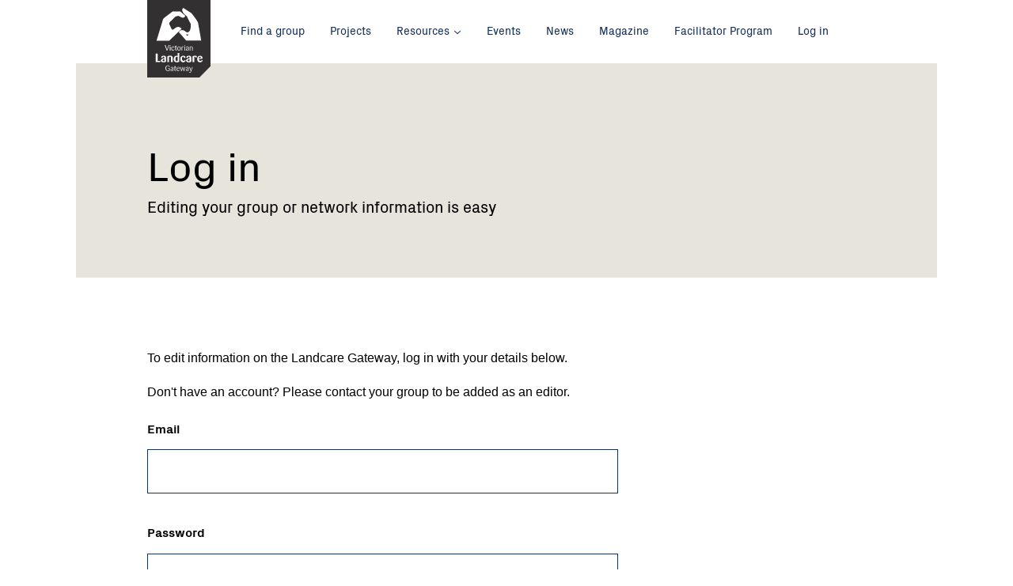

--- FILE ---
content_type: image/svg+xml
request_url: https://landcarevic.org.au/themes/landcare/images/menu_arrow_down.svg
body_size: 224
content:
<svg width="10" height="6" viewBox="0 0 10 6" fill="none" xmlns="http://www.w3.org/2000/svg"><path d="M5 5L1 1.455 1.526 1 5 4.09 8.474 1 9 1.455 5 5z" fill="#163056" stroke="#163056" stroke-width=".4"/></svg>

--- FILE ---
content_type: image/svg+xml
request_url: https://landcarevic.org.au/themes/landcare/images/logo-landcare-victoria.svg
body_size: 8715
content:
<svg xmlns="http://www.w3.org/2000/svg" width="145" height="177" viewBox="0 0 145 176.9"><title>Victorian Landcare Gateway</title><style>.a{fill:#fff}</style><path fill="#333031" d="M145 150.8l-26.1 26.1H0V0h145z"/><path d="M78.33 65.13c-.07-.12-1.69-2.96-5.9-3.86-.46-.1-.94-.15-1.43-.15-3.78 0-7.27 2.93-9.36 4.68-.94.79-2.17 1.69-3.35 1.69-1.23 0-2.28-.98-3.23-3-2.4-5.12-3.29-7.22-3.84-8.59-.49-1.22-1.08-2.98-.51-4.24.42-.92 3.59-3.94 5.29-5.56.58-.55 1.04-.99 1.27-1.23.89-.91 6.37-6.33 7.13-7.08l5.53-1.56c1.21-.34 2.74.12 5.19 1.52l.56.32c2.06 1.19 3.85 2.22 5.89 2.22.32 0 .65-.03.98-.08 2.68-.42 4.1-2.54 4.54-4.39l.06.15L75.5 25.83H59.21l-.12-.32S45.52 35.59 42.35 37.99c-.34.26-.67.4-.98.64-2.62 1.97-4.52 3.35-5.29 5.92-.8 2.69-14.39 46.89-14.53 47.33l-.19.96h28.79l28.36-27.01-.18-.7z" class="a"/><path d="M123.55 91.55c-.01-.08-1.36-7.96-2.81-15.94-.6-3.28-1.33-7.37-2.01-11.23-.98-5.55-1.92-10.8-2.24-12.33-.47-2.2-3.52-6.68-6.12-10.34l-.31-.43c-.78-1.11-3.51-4.67-5.49-7.27-1.1-1.44-1.97-2.57-2.12-2.78-.44-.62-1.63-1.62-1.81-1.76L82.7 18.08l-.26.19c-1.77 1.32-3.37 3.94-.98 8.95 2.09 4.38 8.38 8.93 9.33 9.61 3.79 8.95 8.36 16.37 8.96 17.33.52 8.43-.64 14.13-3.55 17.41-1.22 1.38-2.55 2.08-3.96 2.08-1.44 0-2.71-.73-3.55-1.28-.3-.19-.62-.45-1.01-.75-1.65-1.29-4.15-3.24-7.91-3.24-4.69 0-6.93 4.41-7.02 4.59l-.14.28 16.58 18.81 34.45.05-.09-.56zM92.74 80.94c-.37.21-.74.32-1.07.32-1.1 0-1.89-1.19-2.28-3.39.56.33 1.36.63 2.38.63.78 0 1.58-.18 2.4-.54-.18 1.05-.59 2.51-1.43 2.98zm-42.35 22.07l-4.34 11.68c-.05.16-.12.26-.33.26h-.76c-.19 0-.26-.09-.33-.26l-4.34-11.68c-.05-.14-.07-.17-.07-.26 0-.18.09-.25.27-.25h1.15c.16 0 .28.07.34.25l3.04 8.86c.27.76.37 1.41.42 1.66h.04c.05-.26.16-.9.42-1.66l3.09-8.86c.05-.16.14-.25.34-.25h.9c.18 0 .27.07.27.25-.04.04-.08.18-.11.26zm2.2 1.03c-.53 0-.92-.37-.92-.83s.39-.83.92-.83.92.37.92.83-.39.83-.92.83zm.74 10.66c0 .18-.09.26-.26.26h-.95c-.18 0-.26-.09-.26-.26v-8.61c0-.18.09-.27.27-.27h.95c.18 0 .27.09.27.27v8.61zm5.72.47c-1.89 0-3.76-1.32-3.76-4.78 0-3.23 1.76-4.78 3.81-4.78 2.17 0 3.09 1.61 3.09 2.28 0 .48-.28.74-.71.74-.35 0-.55-.19-.67-.58-.16-.49-.58-1.6-1.83-1.6-1.24 0-2.35 1.2-2.35 3.56 0 2.1.88 3.92 2.77 3.92 1.22 0 1.8-.95 2.17-1.75.07-.16.19-.28.39-.28.19 0 .3.16.3.32 0 .82-.96 2.95-3.21 2.95zm7.56-.03c-.76 0-2.06-.28-2.06-2.4v-6.07h-.99c-.18 0-.25-.07-.25-.25v-.33c0-.18.07-.27.25-.27h.99v-1.45c0-.18.02-.28.18-.37l.92-.55c.07-.04.11-.05.16-.05.14 0 .21.07.21.25v2.17h1.55c.18 0 .25.09.25.27v.33c0 .18-.07.25-.25.25h-1.55v6.09c0 1.29.64 1.54 1.15 1.54.21 0 .3-.05.46-.05.25 0 .35.12.35.3-.01.32-.57.59-1.37.59zm6.35.03c-2.66 0-3.97-2.28-3.97-4.82s1.38-4.74 3.97-4.74 3.99 2.21 3.99 4.75-1.32 4.81-3.99 4.81zm-.05-8.71c-1.73 0-2.4 1.84-2.4 3.71 0 1.91.71 4.06 2.47 4.06 1.87 0 2.45-1.87 2.45-3.76 0-1.9-.7-4.01-2.52-4.01zm10.33.86c-.74 0-.67-.86-1.69-.86-.79 0-1.27.37-1.27 1v7.24c0 .18-.09.26-.26.26h-.95c-.17 0-.24-.09-.24-.26v-7.52c0-.55.19-.83.69-1.07.49-.25 1.43-.49 2.42-.49 1.43 0 1.99.49 1.99 1.06-.02.38-.24.64-.69.64zm2.67-3.28c-.53 0-.92-.37-.92-.83s.39-.83.92-.83.92.37.92.83-.39.83-.92.83zm.74 10.66c0 .18-.09.26-.27.26h-.95c-.18 0-.27-.09-.27-.26v-8.61c0-.18.09-.27.27-.27h.95c.18 0 .27.09.27.27v8.61zm8.39-1.43c0 .76-.19 1.06-.63 1.38-.33.23-1.38.53-2.42.53-2.05 0-3.42-.9-3.42-2.43 0-2.35 2.88-2.98 5.06-3.4v-1.25c0-.99-.62-1.66-1.48-1.66-1.15 0-1.62.83-1.85 1.55-.09.28-.26.53-.69.53-.35 0-.65-.23-.65-.67 0-.69.94-2.22 3.41-2.22 1.41 0 2.68.85 2.68 2.54v5.1zm-1.41-3.23c-1.92.41-3.63.92-3.63 2.59 0 .9.67 1.71 2.01 1.71.76 0 1.62-.23 1.62-1.11v-3.19zm10.59 4.66c0 .18-.09.26-.26.26h-.95c-.17 0-.24-.09-.24-.26v-6.32c0-.97-.51-1.96-2.19-1.96-1.69 0-1.82.67-1.82 1.25v7.02c0 .18-.09.26-.26.26h-.95c-.18 0-.25-.09-.25-.26v-7.52c0-.55.18-.83.67-1.07.53-.27 1.43-.49 2.68-.49 1.55 0 3.58.44 3.58 2.7v6.39zm-56.8 47.03c-3.19 0-5.72-2.42-5.72-6.56 0-3.81 2.28-6.4 5.65-6.4 3 0 4.2 1.85 4.2 2.54 0 .46-.26.76-.72.76-.39 0-.6-.27-.74-.56-.26-.58-.92-1.75-2.82-1.75-2.42 0-3.85 2.15-3.85 5.17 0 3.46 1.8 5.74 3.95 5.74 1.55 0 2.72-.55 2.72-1.29v-3.28h-2.4c-.18 0-.26-.09-.26-.27v-.48c0-.18.09-.25.27-.25h3.67c.18 0 .25.07.25.25v4.59c-.01.86-1.92 1.79-4.2 1.79zm12.51-1.94c0 .76-.19 1.06-.63 1.38-.33.23-1.38.53-2.42.53-2.05 0-3.42-.9-3.42-2.43 0-2.35 2.88-2.98 5.06-3.4v-1.25c0-.99-.62-1.66-1.48-1.66-1.15 0-1.62.83-1.85 1.55-.09.28-.26.53-.69.53-.35 0-.65-.23-.65-.67 0-.69.94-2.22 3.41-2.22 1.41 0 2.68.85 2.68 2.54v5.1zm-1.41-3.23c-1.92.41-3.63.92-3.63 2.59 0 .9.67 1.71 2.01 1.71.76 0 1.62-.23 1.62-1.11v-3.19zm6.2 5.1c-.76 0-2.06-.28-2.06-2.4v-6.07h-.99c-.18 0-.25-.07-.25-.25v-.33c0-.18.07-.27.25-.27h.99v-1.45c0-.18.02-.28.18-.37l.92-.55c.07-.04.11-.05.16-.05.14 0 .21.07.21.25v2.17h1.55c.18 0 .25.09.25.27v.33c0 .18-.07.25-.25.25h-1.55v6.09c0 1.29.64 1.54 1.15 1.54.21 0 .3-.05.46-.05.25 0 .35.12.35.3-.01.33-.57.59-1.37.59zm6.2.04c-1.94 0-3.81-1.31-3.81-4.82 0-3.3 1.87-4.74 3.83-4.74 2.22 0 3.3 1.76 3.3 3.39 0 .28-.14.35-.44.41l-5.36.9c.05 1.94.92 3.65 2.81 3.65 1.22 0 1.98-.97 2.38-1.76.11-.21.19-.28.37-.28.19 0 .3.16.3.32-.01.81-1.04 2.93-3.38 2.93zm1.87-6.39c-.07-1.2-.6-2.35-1.99-2.35-1.59 0-2.31 1.53-2.4 3.09l4.39-.74zm14.44-2.49l-2.45 8.4c-.05.16-.12.26-.33.26h-.72c-.19 0-.28-.09-.33-.26l-1.68-5.52c-.18-.6-.3-1.32-.35-1.69h-.04c-.12.78-.21 1.22-.35 1.69l-1.67 5.52c-.05.18-.12.26-.34.26h-.72c-.21 0-.28-.09-.34-.26l-2.45-8.4c-.03-.11-.05-.18-.05-.23 0-.18.11-.25.26-.25h.92c.16 0 .27.07.32.25l1.5 5.84c.14.53.25 1.22.3 1.66h.04c.03-.23.21-1.1.37-1.66l1.71-5.82c.05-.18.14-.27.34-.27h.62c.21 0 .28.11.33.27l1.69 5.82c.19.65.3 1.41.33 1.66h.04c.03-.25.18-1.04.33-1.66l1.5-5.84c.05-.18.18-.25.33-.25h.69c.16 0 .27.07.27.25-.01.07-.03.11-.07.23zm7.64 6.97c0 .76-.19 1.06-.63 1.38-.34.23-1.38.53-2.42.53-2.05 0-3.42-.9-3.42-2.43 0-2.35 2.88-2.98 5.06-3.4v-1.25c0-.99-.62-1.66-1.48-1.66-1.15 0-1.62.83-1.85 1.55-.09.28-.26.53-.69.53-.35 0-.65-.23-.65-.67 0-.69.93-2.22 3.4-2.22 1.41 0 2.68.85 2.68 2.54v5.1zm-1.41-3.23c-1.92.41-3.63.92-3.63 2.59 0 .9.67 1.71 2.01 1.71.76 0 1.62-.23 1.62-1.11v-3.19zm10.67-3.7l-3.62 9.95c-.56 1.55-1.38 2.93-3.18 2.93-.95 0-1.27-.37-1.27-.83 0-.41.3-.65.69-.65.46 0 .64.21 1.06.21.78 0 1.27-.9 1.52-1.61l.44-1.25-3.39-8.75a.724.724 0 0 1-.07-.26c0-.16.09-.25.26-.25h.99c.16 0 .25.07.32.25l2.15 6.02c.23.64.35 1.34.39 1.57h.03c.02-.14.16-.83.41-1.57l1.99-6.02c.05-.16.14-.25.34-.25h.74c.18 0 .26.09.26.25.01.06-.03.15-.06.26zm-74.64-11.48h-9.42c-.39 0-.58-.19-.58-.58v-18.29c0-.38.19-.58.58-.58h3.25c.39 0 .55.2.55.58v15.98h5.62c.39 0 .55.19.55.58v1.73c0 .39-.17.58-.55.58zm12.66-.52c-.69.44-2.64.88-4.49.88-3.22 0-6.31-.99-6.31-3.94 0-3.77 4.57-4.65 7.99-5.29v-1.82c0-1.18-.72-1.87-1.71-1.87-1.29 0-1.84.94-2.12 1.73-.3.91-.91 1.27-1.79 1.27-.96 0-1.76-.58-1.76-1.6 0-1.35 1.74-3.47 6.23-3.47 2.81 0 5.04 1.38 5.04 4.32v7.52c0 1.2-.25 1.75-1.08 2.27zm-2.81-6.61c-2.12.41-4.13 1.05-4.13 3.22 0 1.24.85 2.17 2.34 2.17.91 0 1.79-.33 1.79-1.35v-4.04zm18.56 7.13h-2.95c-.39 0-.55-.19-.55-.58v-9.64c0-1.19-.55-2.26-2.31-2.26-1.79 0-2.04.83-2.04 1.68v10.22c0 .39-.19.58-.58.58h-2.92c-.39 0-.55-.19-.55-.58v-11.46c0-.96.25-1.35 1.13-1.76.99-.47 2.95-.82 5.07-.82 3.44 0 6.25 1.13 6.25 4.21v9.83c0 .39-.16.58-.55.58zm14.65-.6c-.74.49-2.73.97-4.6.97-5.26 0-7.27-3.11-7.27-7.13 0-4.08 2.18-7.82 6.39-7.82 1.3 0 2.18.44 2.53.66v-6.55c0-.39.17-.58.55-.58h2.89c.39 0 .58.19.58.58v17.79c0 1.03-.27 1.55-1.07 2.08zM69.6 129.4c-.36-.24-.85-.52-1.71-.52-1.87 0-3.14 1.95-3.14 5.26 0 3.44 1.57 5.21 3.19 5.21 1.1 0 1.65-.44 1.65-1.24v-8.71zm12.64 12.34c-3.44 0-6.39-2.4-6.39-7.46 0-4.71 2.48-7.52 6.53-7.52 3.64 0 5.34 2.23 5.34 3.61 0 1.05-.58 1.73-1.74 1.73-.94 0-1.43-.49-1.79-1.46-.22-.58-.66-1.73-2.04-1.73s-2.56 1.49-2.56 4.27c0 2.81 1.13 5.32 3.64 5.32 1.54 0 2.26-1.02 2.81-1.87.22-.33.52-.52.91-.52.5 0 .83.38.83.91-.01 2.08-2.18 4.72-5.54 4.72zm17.64-.88c-.69.44-2.64.88-4.49.88-3.22 0-6.31-.99-6.31-3.94 0-3.77 4.57-4.65 7.99-5.29v-1.82c0-1.18-.72-1.87-1.71-1.87-1.29 0-1.84.94-2.12 1.73-.3.91-.91 1.27-1.79 1.27-.96 0-1.76-.58-1.76-1.6 0-1.35 1.73-3.47 6.22-3.47 2.81 0 5.04 1.38 5.04 4.32v7.52c.01 1.2-.24 1.75-1.07 2.27zm-2.8-6.61c-2.12.41-4.13 1.05-4.13 3.22 0 1.24.85 2.17 2.34 2.17.91 0 1.79-.33 1.79-1.35v-4.04zm15-3.42c-1.82 0-1.35-1.9-2.89-1.9-.85 0-1.4.44-1.4 1.18v10.69c0 .39-.19.58-.58.58h-2.92c-.38 0-.55-.19-.55-.58v-11.46c0-.96.27-1.35 1.16-1.76.91-.41 2.7-.82 4.68-.82 2.92 0 4.1 1.02 4.1 2.34 0 1.05-.55 1.73-1.6 1.73zm9.06 10.91c-3.69 0-6.67-2.26-6.67-7.6 0-5.12 3.11-7.38 6.64-7.38 3.44 0 5.67 2.56 5.67 5.59 0 .8-.33 1.02-1.02 1.13l-7.57 1.24c.25 2.12 1.41 3.89 3.75 3.89 1.6 0 2.7-1.1 3.25-1.9.19-.28.47-.49.85-.49.44 0 .8.38.8.88 0 2.03-2.31 4.64-5.7 4.64zm-.47-12.83c-1.93 0-2.67 2.01-2.73 3.86l5.07-.85c-.05-1.5-.63-3.01-2.34-3.01z" class="a"/></svg>

--- FILE ---
content_type: image/svg+xml
request_url: https://landcarevic.org.au/themes/landcare/images/checkbox-tick-primary.svg
body_size: 234
content:
<svg xmlns="http://www.w3.org/2000/svg" width="46.174" height="33.756" viewBox="0 0 46.173706 33.756302"><path fill="#163056" d="M41.875 0L16.681 25.195l-12.42-12.42-4.26 4.262 16.696 16.699.02.02L46.173 4.298z"/></svg>

--- FILE ---
content_type: image/svg+xml
request_url: https://landcarevic.org.au/themes/landcare/images/icon-sprite.svg
body_size: 26528
content:
<?xml version="1.0" encoding="utf-8"?><svg xmlns="http://www.w3.org/2000/svg" xmlns:xlink="http://www.w3.org/1999/xlink"><symbol viewBox="0 0 24.55 16" id="icon-arrow-right" xmlns="http://www.w3.org/2000/svg"><title>Arrow right</title><path fill="#163056" d="M24.55 7.99l-1.81-1.81L16.56 0l-1.81 1.83 4.45 4.48H0v3.42h19.29l-4.54 4.49L16.56 16l6.18-6.19V9.8l1.81-1.81z"/></symbol><symbol viewBox="0 0 41.5 13.821" id="icon-arrow-small" xmlns="http://www.w3.org/2000/svg"><title>Arrow</title><path d="M41.5 6.91l-1.06-1.061-.001.001L34.589 0l-1.06 1.061 5.099 5.099H0v1.5h38.628l-5.099 5.1 1.06 1.061 5.85-5.85.001.001 1.06-1.061V6.91z"/></symbol><symbol viewBox="0 0 16 24.55" id="icon-arrow-up" xmlns="http://www.w3.org/2000/svg"><style>.st0{fill:#163056}</style><path class="st0" d="M7.99 0L6.18 1.81 0 7.99 1.83 9.8l4.48-4.45v19.2h3.42V5.26l4.49 4.54L16 7.99 9.81 1.81H9.8L7.99 0z"/></symbol><symbol viewBox="0 0 42 37.93" id="icon-book" xmlns="http://www.w3.org/2000/svg"><title>Book</title><path d="M40.974 34.89V7.056a2.746 2.746 0 0 0-.861-1.744 13.431 13.431 0 0 0-19.184-.545 13.59 13.59 0 0 0-9.32-3.765A13.678 13.678 0 0 0 1.7 5.348 1.688 1.688 0 0 0 1 6.71V34.79a1.11 1.11 0 0 0 .039.274 1.836 1.836 0 0 0-.008.175 1.514 1.514 0 0 0 .413 1.064 1.409 1.409 0 0 0 1.026.446 1.424 1.424 0 0 0 1.055-.475c.025-.03.073-.073.137-.135a1.855 1.855 0 0 0 .321-.325 10.797 10.797 0 0 1 7.627-3.224 10.879 10.879 0 0 1 8.225 3.843 1.415 1.415 0 0 0 2.084.07.9.9 0 0 0 .069-.085.935.935 0 0 0 .173-.146 10.68 10.68 0 0 1 15.895-.268 1.283 1.283 0 0 0 .17.175c.076.085.176.176.244.254a1.41 1.41 0 0 0 1.073.494h.01a1.415 1.415 0 0 0 1-.423A1.558 1.558 0 0 0 41 35.398a1.502 1.502 0 0 0-.042-.347 1.547 1.547 0 0 0 .016-.161zm-7.81-5.037a13.259 13.259 0 0 0-2.922-.326 13.414 13.414 0 0 0-7.634 2.408V7.293q.384-.38.798-.722a10.656 10.656 0 0 1 6.836-2.507 11.627 11.627 0 0 1 7.611 3.301v24.707a15.572 15.572 0 0 0-4.69-2.22zm-16.548.658c-.011-.005-.025-.008-.036-.014a13.271 13.271 0 0 0-9.696-.102 13.802 13.802 0 0 0-1.882.89c-.222.125-.68.6-.895.737V7.283a18.102 18.102 0 0 1 1.521-1.349 10.576 10.576 0 0 1 5.98-1.87 10.778 10.778 0 0 1 7.655 3.254v24.626a13.915 13.915 0 0 0-2.381-1.313c-.088-.038-.175-.082-.266-.12z"/></symbol><symbol viewBox="0 0 30 34.286" id="icon-calendar" xmlns="http://www.w3.org/2000/svg"><title>Calendar</title><path d="M1 12.576h28v20.568H1zM1 4.526h28v5.623H1z"/><path d="M4.64 1.143h3.677v8.638H4.64zM21.7 1.143h3.677v8.638H21.7z"/></symbol><symbol viewBox="0 0 24 15.49" id="icon-caret-d" xmlns="http://www.w3.org/2000/svg"><title>Caret down</title><path d="M12 14.491L23 3.49 20.51.999 12 9.509 3.49.999 1 3.49l11 11.001z"/></symbol><symbol viewBox="0 0 12 18.31" id="icon-caret-l" xmlns="http://www.w3.org/2000/svg"><title>Caret left</title><path d="M1 9.155l8.154 8.153L11 15.462 4.693 9.155 11 2.848 9.154 1.002 1 9.155z"/></symbol><symbol viewBox="0 0 12 18.31" id="icon-caret-r" xmlns="http://www.w3.org/2000/svg"><title>Caret right</title><path d="M11 9.155L2.846 1.002 1 2.848l6.307 6.307L1 15.462l1.846 1.846L11 9.155z"/></symbol><symbol viewBox="0 0 24 15.49" id="icon-caret-u" xmlns="http://www.w3.org/2000/svg"><title>Caret up</title><path d="M12 14.491L23 3.49 20.51.999 12 9.509 3.49.999 1 3.49l11 11.001z"/></symbol><symbol viewBox="0 0 3.77 6.16" id="icon-chevron" xmlns="http://www.w3.org/2000/svg"><defs><style>.cls-1{fill:#163056}</style></defs><title>Chevron</title><path class="cls-1" d="M3.77 3.08l-.69-.7L.7 0 0 .7l2.38 2.38L0 5.46l.7.7 2.38-2.39.69-.69z"/></symbol><symbol viewBox="0 0 26 29.715" id="icon-circle-question" xmlns="http://www.w3.org/2000/svg"><title>Circle Question</title><path d="M13 2.857a12 12 0 1 0 12 12 12 12 0 0 0-12-12zm0 19.362a1.6 1.6 0 1 1 1.6-1.6 1.6 1.6 0 0 1-1.6 1.6zm.9-4.853v.768c0 .087.061.063.021.063h-2.169c-.09 0-.3.05-.3-.134v-1.215c0-3.194 3.5-2.821 3.5-5.039a1.9 1.9 0 0 0-2.022-1.95c-1.863 0-2.274 1.559-2.344 2.71a.144.144 0 0 1-.2.128L8.2 11.978a.174.174 0 0 1-.127-.18A4.58 4.58 0 0 1 12.9 7.5c3.671 0 4.966 2.425 4.966 4.023.002 4.268-3.966 3.438-3.966 5.843z"/></symbol><symbol viewBox="0 0 38 38" id="icon-cross" xmlns="http://www.w3.org/2000/svg"><title>Cross</title><path d="M37 5.5L32.5 1 19 14.5 5.5 1 1 5.5 14.5 19 1 32.5 5.5 37 19 23.5 32.5 37l4.5-4.5L23.5 19z"/></symbol><symbol viewBox="0 0 40 31.23" id="icon-email" xmlns="http://www.w3.org/2000/svg"><title>Email</title><path d="M39 3.936A2.936 2.936 0 0 0 36.064 1H3.936A2.936 2.936 0 0 0 1 3.936v23.358a2.936 2.936 0 0 0 2.936 2.936h32.128A2.936 2.936 0 0 0 39 27.294zM14.017 15.523L3.558 24.9V6.247c2.557 2.353 7.257 6.398 10.459 9.276zM4.39 3.557h31.341C32.366 6.48 23.512 14.584 22.141 15.9c-1.159 1.109-2.1 1.408-4.014-.2-.591-.5-8.893-8.123-13.737-12.143zm11.631 13.735c.2.176.335.306.393.355a6.372 6.372 0 0 0 4 1.764 5.149 5.149 0 0 0 3.57-1.649c.091-.087.225-.233.392-.389l11.114 9.935H4.831zm10.379-1.72c3.024-2.8 7.486-6.722 10.044-9.14v18.134z"/></symbol><symbol viewBox="0 0 26 26" id="icon-facebook" xmlns="http://www.w3.org/2000/svg"><title>Facebook</title><path d="M23.675 1H2.325A1.324 1.324 0 0 0 1 2.324v21.351A1.325 1.325 0 0 0 2.325 25h11.494v-9.294h-3.127v-3.622h3.128V9.413c0-3.1 1.893-4.788 4.658-4.788a25.662 25.662 0 0 1 2.795.143v3.239h-1.918c-1.5 0-1.8.715-1.8 1.763v2.313h3.587l-.467 3.622H17.56V25h6.116A1.325 1.325 0 0 0 25 23.675V2.325A1.325 1.325 0 0 0 23.675 1z"/></symbol><symbol viewBox="0 0 184 170" id="icon-image" xmlns="http://www.w3.org/2000/svg"><defs><style>.a{fill:#231f20}</style></defs><title>image</title><path class="a" d="M0 0v170h184V0zm172 12v113l-46.69-62.67-52.62 66.2-23.41-24.18L12 147V12z"/><circle class="a" cx="52.3" cy="52.05" r="20.05"/></symbol><symbol viewBox="0 0 382 382" id="icon-linkedin" xmlns="http://www.w3.org/2000/svg"><path fill="#0077B7" d="M347.44 0H34.55C15.466 0-.005 15.471-.005 34.555v312.89c0 19.085 15.471 34.556 34.555 34.556h312.89c19.085 0 34.556-15.471 34.556-34.556V34.555C381.996 15.471 366.525 0 347.441 0zM118.2 329.84c0 5.554-4.502 10.056-10.056 10.056H65.338c-5.554 0-10.056-4.502-10.056-10.056V150.4c0-5.554 4.502-10.056 10.056-10.056h42.806c5.554 0 10.056 4.502 10.056 10.056v179.44zM86.741 123.43c-22.459 0-40.666-18.207-40.666-40.666s18.207-40.666 40.666-40.666 40.666 18.207 40.666 40.666-18.206 40.666-40.666 40.666zm255.16 207.22a9.247 9.247 0 0 1-9.246 9.246h-45.934a9.247 9.247 0 0 1-9.246-9.246v-84.168c0-12.556 3.683-55.021-32.813-55.021-28.309 0-34.051 29.066-35.204 42.11v97.079a9.246 9.246 0 0 1-9.246 9.246h-44.426a9.247 9.247 0 0 1-9.246-9.246V149.59a9.247 9.247 0 0 1 9.246-9.246h44.426a9.247 9.247 0 0 1 9.246 9.246v15.655c10.497-15.753 26.097-27.912 59.312-27.912 73.552 0 73.131 68.716 73.131 106.47v86.846z"/></symbol><symbol viewBox="0 0 24 24" id="icon-list" xmlns="http://www.w3.org/2000/svg"><path d="M8 9v6h15V9zM1 23h15v-6H1zM16 1H1v6h15z"/></symbol><symbol viewBox="0 0 362.887 368.125" id="icon-pattern-circle" xmlns="http://www.w3.org/2000/svg"><title>Pattern Circle</title><path fill="none" stroke="#FFF" stroke-miterlimit="10" d="M61.621 66.731c15.46-15.46 35.207-26.571 55.708-35.072 19.787-8.205 41.446-16.013 64.189-16.013s45.072 6.19 64.86 14.395c20.501 8.501 40.577 20.231 56.037 35.69s27.549 35.387 36.05 55.888a171.197 171.197 0 0 1 12.61 65.009c0 22.742-6.61 44.307-14.815 64.094-8.501 20.501-21.362 38.366-36.822 53.826s-34.444 25.621-54.945 34.122c-19.787 8.205-40.233 18.585-62.975 18.585s-44.08-8.228-63.867-16.433c-20.502-8.502-40.977-18.433-56.436-33.892s-24.647-36.243-33.148-56.744c-8.205-19.787-14.081-40.817-14.081-63.559s2.971-44.976 11.176-64.764a171.23 171.23 0 0 1 36.459-55.132z"/><path fill="none" stroke="#FFF" stroke-miterlimit="10" d="M66.698 71.808c14.715-14.715 34.803-23.179 54.31-31.268 18.834-7.81 38.87-14.971 60.509-14.971s41.822 6.807 60.656 14.617c19.507 8.089 38.954 17.401 53.669 32.116a163.929 163.929 0 0 1 35.113 52.427c7.81 18.834 9.563 40.259 9.563 61.899s-1.039 43.361-8.848 62.195c-8.089 19.507-24.718 33.809-39.433 48.525s-29.217 30.865-48.723 38.954a163.542 163.542 0 0 1-61.996 11.917c-21.64 0-41.165-8.923-59.999-16.732-19.508-8.091-40.219-15.212-54.934-29.927s-23.218-34.853-31.306-54.36a156.55 156.55 0 0 1-12.234-60.572c0-21.64 3.769-42.01 11.579-60.844 8.088-19.507 17.359-39.261 32.074-53.976z"/><path fill="none" stroke="#FFF" stroke-miterlimit="10" d="M73.343 78.453c13.971-13.971 30.697-26.504 49.209-34.18 17.88-7.414 38.428-8.412 58.965-8.412a149.144 149.144 0 0 1 57.592 11.723c18.513 7.676 35.909 17.601 49.88 31.572s22.99 31.742 30.667 50.255c7.414 17.88 15.797 36.68 15.797 57.216s-3.798 41.237-11.212 59.117c-7.676 18.513-21.975 33.689-35.945 47.66a151.106 151.106 0 0 1-48.797 33.202c-17.88 7.414-37.443 12.985-57.98 12.985s-39.825-6.232-57.706-13.646c-18.513-7.676-33.41-20.26-47.381-34.231s-29.376-27.699-37.052-46.211c-7.414-17.88-8.575-38.339-8.575-58.875a149.47 149.47 0 0 1 11.425-57.694c7.676-18.512 17.142-36.51 31.113-50.481z"/><path fill="none" stroke="#FFF" stroke-miterlimit="10" d="M81.918 87.028c13.226-13.226 26.798-26.602 44.317-33.866 16.927-7.019 35.849-7.918 55.282-7.918s37.824 2.181 54.751 9.2c17.518 7.264 34.377 16.603 47.604 29.829s21.353 30.588 28.617 48.106c7.019 16.927 13.083 34.815 13.083 54.249s-6.249 37.245-13.268 54.172c-7.264 17.518-14.571 35.591-27.798 48.818a147.846 147.846 0 0 1-47.318 31.415c-16.927 7.019-36.238 9.862-55.672 9.862s-38.49-3.456-55.417-10.475c-17.518-7.264-32.368-19.554-45.594-32.78a142.097 142.097 0 0 1-30.613-46.493 141.359 141.359 0 0 1-11.312-54.519c0-19.434 5.865-36.941 12.884-53.868a138.44 138.44 0 0 1 30.454-45.732z"/><path fill="none" stroke="#FFF" stroke-miterlimit="10" d="M86.759 91.869c24.548-24.548 57.464-40.58 94.759-40.58s70.164 16.079 94.712 40.627 42.796 57.417 42.796 94.712-16.567 71.844-41.115 96.392a136.844 136.844 0 0 1-96.392 39.971c-37.294 0-69.55-17.717-94.098-42.265s-41.51-56.804-41.51-94.098 16.3-70.211 40.848-94.759z"/><path fill="none" stroke="#FFF" stroke-miterlimit="10" d="M92.963 98.073c23.09-23.09 53.512-38.831 88.554-38.831a126.754 126.754 0 0 1 89.816 37.569c23.09 23.09 36.678 54.774 36.678 89.816s-11.85 68.465-34.94 91.554-56.512 34.534-91.554 34.534-65.582-14.327-88.671-37.416-38.966-53.63-38.966-88.671 15.993-65.465 39.083-88.555z"/><path fill="none" stroke="#FFF" stroke-miterlimit="10" d="M96.732 101.842c21.631-21.632 51.996-36.614 84.785-36.614s63.937 14.2 85.568 35.832 32.994 52.779 32.994 85.568-12.475 62.823-34.107 84.455-51.665 33.059-84.455 33.059-63.209-11.041-84.841-32.673-33.092-52.051-33.092-84.841 11.516-63.155 33.148-84.786z"/><path fill="none" stroke="#FFF" stroke-miterlimit="10" d="M103.251 108.361c20.173-20.173 47.73-33.437 78.266-33.437s59.419 11.938 79.592 32.111 30.296 49.055 30.296 79.592-9.896 59.645-30.07 79.818-49.282 29.129-79.818 29.129-57.467-11.134-77.64-31.307-31.736-47.104-31.736-77.64 10.937-58.093 31.11-78.266z"/><path fill="none" stroke="#FFF" stroke-miterlimit="10" d="M108.862 113.972c18.715-18.715 44.372-28.892 72.656-28.892s54.069 10.049 72.784 28.764 31.381 44.5 31.381 72.784a104.722 104.722 0 0 1-30.713 73.451c-18.715 18.715-45.167 29.228-73.451 29.228s-52.829-12.422-71.544-31.137-33.313-43.259-33.313-71.543 13.485-53.94 32.2-72.655z"/><path fill="none" stroke="#FFF" stroke-miterlimit="10" d="M114.065 119.175c37.11-37.471 97.57-37.763 135.04-.653l.26.258c17.257 17.257 25.263 41.816 25.263 67.847s-9.375 49.223-26.631 66.479-40.448 29.552-66.479 29.552-50.035-11.482-67.292-28.738-29.178-41.261-29.178-67.292 11.76-50.196 29.017-67.453z"/><path fill="none" stroke="#FFF" stroke-miterlimit="10" d="M121.256 126.366c15.799-15.798 36.483-27.096 60.262-27.096s45.206 10.555 61.004 26.354a85.376 85.376 0 0 1 24.968 61.003c0 23.779-8.299 46.077-24.098 61.875s-38.096 23.51-61.875 23.51-45.724-8.064-61.523-23.862a86.654 86.654 0 0 1-25.042-61.523c0-23.778 10.505-44.463 26.304-60.261z"/><path fill="none" stroke="#FFF" stroke-miterlimit="10" d="M126.015 131.125a78.088 78.088 0 0 1 55.503-22.882c21.526 0 41.596 8.108 55.936 22.448s23.954 34.41 23.954 55.936-10.004 41.206-24.344 55.546-34.02 21.674-55.546 21.674-42.028-6.512-56.368-20.852-22.907-34.842-22.907-56.368 9.431-41.162 23.772-55.502z"/><path fill="none" stroke="#FFF" stroke-miterlimit="10" d="M130.904 136.014c12.882-12.882 31.34-19.202 50.613-19.202s36.17 7.882 49.052 20.764 22.369 29.778 22.369 49.052a72.13 72.13 0 0 1-20.899 50.521c-12.882 12.882-31.248 18.671-50.521 18.671s-37.63-5.798-50.512-18.68c-27.487-28.089-27.533-72.982-.102-101.126z"/><path fill="none" stroke="#FFF" stroke-miterlimit="10" d="M137.532 142.642c24.432-24.328 63.96-24.244 88.288.188s24.244 63.96-.188 88.288a62.43 62.43 0 0 1-44.114 18.191c-17.021 0-32.464-7.37-43.888-18.794s-17.588-26.867-17.588-43.888 6.067-32.561 17.49-43.985z"/><path fill="none" stroke="#FFF" stroke-miterlimit="10" d="M143.735 148.845a52.48 52.48 0 0 1 37.783-15.583c14.768 0 28.31 5.125 38.275 15.091a54.318 54.318 0 0 1 16.35 38.275c0 14.768-5.587 29.107-15.553 39.072s-24.304 15.6-39.072 15.6c-29.896.045-54.168-24.155-54.213-54.051l.003-.621c0-14.769 6.461-27.818 16.427-37.783z"/><path fill="none" stroke="#FFF" stroke-miterlimit="10" d="M148.391 153.501c18.308-18.316 47.987-18.359 66.348-.095 8.507 8.507 12.916 20.706 12.916 33.222a45.685 45.685 0 0 1-13.744 32.394c-18.056 17.764-47.094 17.526-64.858-.53a45.86 45.86 0 0 1-13.168-31.864c0-12.516 3.999-24.62 12.506-33.127z"/><path fill="none" stroke="#FFF" stroke-miterlimit="10" d="M154.425 159.535c7.049-7.049 16.83-10.511 27.092-10.511a37.035 37.035 0 0 1 26.533 11.07c7.049 7.049 11.732 16.27 11.732 26.533-.326 20.973-17.291 37.873-38.265 38.119-10.263 0-20.258-3.763-27.307-10.812s-10.531-17.044-10.531-27.307a38.047 38.047 0 0 1 10.746-27.092z"/><path fill="none" stroke="#FFF" stroke-miterlimit="10" d="M160.12 165.23a30.618 30.618 0 0 1 21.398-8.985c8.01 0 15.283 3.918 20.874 9.509s9.371 12.864 9.371 20.874c-.084 16.674-13.669 30.124-30.344 30.04-16.674-.084-30.124-13.669-30.04-30.344a30.2 30.2 0 0 1 8.741-21.094z"/><path fill="none" stroke="#FFF" stroke-miterlimit="10" d="M166.353 171.463c4.133-4.132 9.407-7.02 15.164-7.02a22.506 22.506 0 0 1 15.711 6.474 22.26 22.26 0 0 1 6.213 15.711c.31 12.081-9.232 22.125-21.313 22.435-12.081.31-22.125-9.232-22.435-21.313a21.882 21.882 0 0 1 6.66-16.287z"/><path fill="none" stroke="#FFF" stroke-miterlimit="10" d="M191.255 196.365c-5.382 5.362-14.089 5.357-19.464-.012a13.975 13.975 0 0 1-4.221-9.726 13.75 13.75 0 0 1 4.428-9.519 13.45 13.45 0 0 1 9.52-4.169c7.3-.216 13.393 5.527 13.61 12.827.009.287.008.575-.003.862a13.628 13.628 0 0 1-3.87 9.737z"/></symbol><symbol viewBox="0 0 404 145.368" id="icon-pattern-wave" xmlns="http://www.w3.org/2000/svg"><title>Pattern Wave</title><path fill="none" stroke="#FFF" stroke-miterlimit="10" d="M0 3.415c22.444 0 22.444 7.1 44.888 7.1s22.444-5.076 44.887-5.076c22.444 0 22.444 8.429 44.889 8.429 22.443 0 22.443-8.166 44.886-8.166s22.443 4.548 44.886 4.548c22.445 0 22.445-9.75 44.889-9.75s22.444 12.211 44.888 12.211c22.447 0 22.447-9.727 44.893-9.727 22.447 0 22.447 10.806 44.894 10.806"/><path fill="none" stroke="#FFF" stroke-miterlimit="10" d="M0 10.693c22.444 0 22.444 7.1 44.888 7.1s22.444-5.076 44.887-5.076c22.444 0 22.444 8.429 44.889 8.429 22.443 0 22.443-8.166 44.886-8.166s22.443 4.548 44.886 4.548c22.445 0 22.445-9.75 44.889-9.75s22.444 12.21 44.888 12.21c22.447 0 22.447-9.726 44.893-9.726 22.447 0 22.447 10.806 44.894 10.806"/><path fill="none" stroke="#FFF" stroke-miterlimit="10" d="M0 17.97c22.444 0 22.444 7.1 44.888 7.1s22.444-5.075 44.887-5.075c22.444 0 22.444 8.429 44.889 8.429 22.443 0 22.443-8.166 44.886-8.166s22.443 4.548 44.886 4.548c22.445 0 22.445-9.75 44.889-9.75s22.444 12.21 44.888 12.21c22.447 0 22.447-9.726 44.893-9.726 22.447 0 22.447 10.806 44.894 10.806"/><path fill="none" stroke="#FFF" stroke-miterlimit="10" d="M0 25.248c22.444 0 22.444 7.1 44.888 7.1s22.444-5.076 44.887-5.076c22.444 0 22.444 8.43 44.889 8.43 22.443 0 22.443-8.167 44.886-8.167s22.443 4.548 44.886 4.548c22.445 0 22.445-9.75 44.889-9.75s22.444 12.211 44.888 12.211c22.447 0 22.447-9.727 44.893-9.727 22.447 0 22.447 10.806 44.894 10.806"/><path fill="none" stroke="#FFF" stroke-miterlimit="10" d="M0 32.526c22.444 0 22.444 7.1 44.888 7.1s22.444-5.076 44.887-5.076c22.444 0 22.444 8.43 44.889 8.43 22.443 0 22.443-8.167 44.886-8.167s22.443 4.548 44.886 4.548c22.445 0 22.445-9.75 44.889-9.75s22.444 12.211 44.888 12.211c22.447 0 22.447-9.727 44.893-9.727 22.447 0 22.447 10.806 44.894 10.806"/><path fill="none" stroke="#FFF" stroke-miterlimit="10" d="M0 39.804c22.444 0 22.444 7.1 44.888 7.1s22.444-5.076 44.887-5.076c22.444 0 22.444 8.429 44.889 8.429 22.443 0 22.443-8.166 44.886-8.166s22.443 4.548 44.886 4.548c22.445 0 22.445-9.75 44.889-9.75s22.444 12.21 44.888 12.21c22.447 0 22.447-9.726 44.893-9.726 22.447 0 22.447 10.806 44.894 10.806"/><path fill="none" stroke="#FFF" stroke-miterlimit="10" d="M0 47.082c22.444 0 22.444 7.1 44.888 7.1s22.444-5.076 44.887-5.076c22.444 0 22.444 8.429 44.889 8.429 22.443 0 22.443-8.166 44.886-8.166s22.443 4.548 44.886 4.548c22.445 0 22.445-9.75 44.889-9.75s22.444 12.21 44.888 12.21c22.447 0 22.447-9.726 44.893-9.726 22.447 0 22.447 10.806 44.894 10.806"/><path fill="none" stroke="#FFF" stroke-miterlimit="10" d="M0 54.36c22.444 0 22.444 7.1 44.888 7.1s22.444-5.076 44.887-5.076c22.444 0 22.444 8.429 44.889 8.429 22.443 0 22.443-8.166 44.886-8.166s22.443 4.548 44.886 4.548c22.445 0 22.445-9.75 44.889-9.75s22.444 12.21 44.888 12.21c22.447 0 22.447-9.727 44.893-9.727 22.447 0 22.447 10.806 44.894 10.806"/><path fill="none" stroke="#FFF" stroke-miterlimit="10" d="M0 61.637c22.444 0 22.444 7.1 44.888 7.1s22.444-5.076 44.887-5.076c22.444 0 22.444 8.43 44.889 8.43 22.443 0 22.443-8.167 44.886-8.167s22.443 4.548 44.886 4.548c22.445 0 22.445-9.75 44.889-9.75s22.444 12.211 44.888 12.211c22.447 0 22.447-9.727 44.893-9.727 22.447 0 22.447 10.806 44.894 10.806"/><path fill="none" stroke="#FFF" stroke-miterlimit="10" d="M0 68.915c22.444 0 22.444 7.1 44.888 7.1s22.444-5.076 44.887-5.076c22.444 0 22.444 8.429 44.889 8.429 22.443 0 22.443-8.166 44.886-8.166s22.443 4.548 44.886 4.548c22.445 0 22.445-9.75 44.889-9.75s22.444 12.211 44.888 12.211c22.447 0 22.447-9.727 44.893-9.727 22.447 0 22.447 10.806 44.894 10.806"/><path fill="none" stroke="#FFF" stroke-miterlimit="10" d="M0 76.193c22.444 0 22.444 7.1 44.888 7.1s22.444-5.076 44.887-5.076c22.444 0 22.444 8.429 44.889 8.429 22.443 0 22.443-8.166 44.886-8.166s22.443 4.548 44.886 4.548c22.445 0 22.445-9.75 44.889-9.75s22.444 12.21 44.888 12.21c22.447 0 22.447-9.726 44.893-9.726 22.447 0 22.447 10.806 44.894 10.806"/><path fill="none" stroke="#FFF" stroke-miterlimit="10" d="M0 83.47c22.444 0 22.444 7.1 44.888 7.1s22.444-5.075 44.887-5.075c22.444 0 22.444 8.429 44.889 8.429 22.443 0 22.443-8.166 44.886-8.166s22.443 4.548 44.886 4.548c22.445 0 22.445-9.75 44.889-9.75s22.444 12.21 44.888 12.21c22.447 0 22.447-9.726 44.893-9.726 22.447 0 22.447 10.806 44.894 10.806"/><path fill="none" stroke="#FFF" stroke-miterlimit="10" d="M0 90.748c22.444 0 22.444 7.1 44.888 7.1s22.444-5.076 44.887-5.076c22.444 0 22.444 8.43 44.889 8.43 22.443 0 22.443-8.167 44.886-8.167s22.443 4.548 44.886 4.548c22.445 0 22.445-9.75 44.889-9.75s22.444 12.211 44.888 12.211c22.447 0 22.447-9.727 44.893-9.727 22.447 0 22.447 10.806 44.894 10.806"/><path fill="none" stroke="#FFF" stroke-miterlimit="10" d="M0 98.026c22.444 0 22.444 7.1 44.888 7.1s22.444-5.076 44.887-5.076c22.444 0 22.444 8.43 44.889 8.43 22.443 0 22.443-8.167 44.886-8.167s22.443 4.548 44.886 4.548c22.445 0 22.445-9.75 44.889-9.75s22.444 12.211 44.888 12.211c22.447 0 22.447-9.727 44.893-9.727 22.447 0 22.447 10.806 44.894 10.806"/><path fill="none" stroke="#FFF" stroke-miterlimit="10" d="M0 105.304c22.444 0 22.444 7.1 44.888 7.1s22.444-5.076 44.887-5.076c22.444 0 22.444 8.429 44.889 8.429 22.443 0 22.443-8.166 44.886-8.166s22.443 4.548 44.886 4.548c22.445 0 22.445-9.75 44.889-9.75s22.444 12.21 44.888 12.21c22.447 0 22.447-9.726 44.893-9.726 22.447 0 22.447 10.806 44.894 10.806"/><path fill="none" stroke="#FFF" stroke-miterlimit="10" d="M0 112.582c22.444 0 22.444 7.1 44.888 7.1s22.444-5.076 44.887-5.076c22.444 0 22.444 8.429 44.889 8.429 22.443 0 22.443-8.166 44.886-8.166s22.443 4.548 44.886 4.548c22.445 0 22.445-9.75 44.889-9.75s22.444 12.21 44.888 12.21c22.447 0 22.447-9.726 44.893-9.726 22.447 0 22.447 10.806 44.894 10.806"/><path fill="none" stroke="#FFF" stroke-miterlimit="10" d="M0 119.86c22.444 0 22.444 7.1 44.888 7.1s22.444-5.077 44.887-5.077c22.444 0 22.444 8.43 44.889 8.43 22.443 0 22.443-8.166 44.886-8.166s22.443 4.547 44.886 4.547c22.445 0 22.445-9.75 44.889-9.75s22.444 12.212 44.888 12.212c22.447 0 22.447-9.728 44.893-9.728 22.447 0 22.447 10.806 44.894 10.806"/><path fill="none" stroke="#FFF" stroke-miterlimit="10" d="M0 127.137c22.444 0 22.444 7.1 44.888 7.1s22.444-5.076 44.887-5.076c22.444 0 22.444 8.43 44.889 8.43 22.443 0 22.443-8.167 44.886-8.167s22.443 4.548 44.886 4.548c22.445 0 22.445-9.75 44.889-9.75s22.444 12.211 44.888 12.211c22.447 0 22.447-9.727 44.893-9.727 22.447 0 22.447 10.806 44.894 10.806"/><path fill="none" stroke="#FFF" stroke-miterlimit="10" d="M0 134.415c22.444 0 22.444 7.1 44.888 7.1s22.444-5.076 44.887-5.076c22.444 0 22.444 8.429 44.889 8.429 22.443 0 22.443-8.166 44.886-8.166s22.443 4.548 44.886 4.548c22.445 0 22.445-9.75 44.889-9.75s22.444 12.211 44.888 12.211c22.447 0 22.447-9.727 44.893-9.727 22.447 0 22.447 10.806 44.894 10.806"/></symbol><symbol viewBox="0 0 30 30" id="icon-pencil" xmlns="http://www.w3.org/2000/svg"><title>Pencil</title><path d="M27.995 6.859a3.432 3.432 0 0 0 0-4.854 3.432 3.432 0 0 0-4.854 0zM26.732 8.122L9.094 25.76 4.24 20.906 21.878 3.268zM3.032 22.114L1 29l6.886-2.032-4.854-4.854z"/></symbol><symbol viewBox="0 0 22 27.02" id="icon-person" xmlns="http://www.w3.org/2000/svg"><title>Person</title><circle cx="11.069" cy="7.668" r="6.667"/><path d="M1 26.02a10 10 0 1 1 20 0H1z"/></symbol><symbol viewBox="0 0 32 32.04" id="icon-phone" xmlns="http://www.w3.org/2000/svg"><title>Phone</title><path d="M12.14 19.81a23.72 23.72 0 0 0 4.09 3.12c3.2 1.78 4.21 1 4.51.65a11.48 11.48 0 0 0 1-1.08 9.08 9.08 0 0 0 .79-1.29 1.87 1.87 0 0 1 2.67-.81l6.26 4.14a2.36 2.36 0 0 1 .35 2.46 14.62 14.62 0 0 1-.81 2 8.23 8.23 0 0 1-1 1.34 4.22 4.22 0 0 1-2.67 1.52s-9.68 2.06-19.48-7.75C-1.94 14.25.2 4.64.2 4.64A4.23 4.23 0 0 1 1.71 2 8.24 8.24 0 0 1 3 1a14.58 14.58 0 0 1 2-.81 2.35 2.35 0 0 1 2.5.38l4.13 6.27a1.85 1.85 0 0 1-.85 2.63 10.69 10.69 0 0 0-1.26.82 11.48 11.48 0 0 0-1.08 1c-.3.3-1.19 1.24.58 4.45a23.76 23.76 0 0 0 3.12 4.07z" fill="#163056"/></symbol><symbol viewBox="0 0 34.32 53.8" id="icon-pin" xmlns="http://www.w3.org/2000/svg"><title>Pin</title><path d="M29.148 6.231A15.725 15.725 0 0 0 17.252 1 16.219 16.219 0 0 0 4.21 7.055a13.877 13.877 0 0 0-2.9 11.6c.29 1.229 1.4 4.967 1.947 6.34l14 27.806L31.243 25a39.383 39.383 0 0 0 1.993-6.6 15.976 15.976 0 0 0-4.088-12.169z"/></symbol><symbol viewBox="0 0 26 26" id="icon-plus" xmlns="http://www.w3.org/2000/svg"><title>Plus</title><path d="M25 14.69H14.69V25h-3.38V14.69H1v-3.38h10.31V1h3.38v10.31H25v3.38z"/></symbol><symbol viewBox="0 0 38 38" id="icon-search" xmlns="http://www.w3.org/2000/svg"><title>Search</title><path d="M37 33.864l-9.328-9.328a14.841 14.841 0 1 0-3.34 3.237l9.38 9.38zM5.65 15.66a10.163 10.163 0 1 1 10.163 10.163A10.174 10.174 0 0 1 5.65 15.66z"/></symbol><symbol viewBox="0 0 34 34" id="icon-target" xmlns="http://www.w3.org/2000/svg"><title>Target</title><path d="M31.934 14.867A1.025 1.025 0 0 1 33 15.934v2.132a1.025 1.025 0 0 1-1.066 1.067H29.6a12.503 12.503 0 0 1-3.55 6.933 12.363 12.363 0 0 1-6.917 3.567v2.3A1.025 1.025 0 0 1 18.066 33h-2.132a1.025 1.025 0 0 1-1.067-1.066V29.6A12.699 12.699 0 0 1 4.4 19.133H2.066A1.025 1.025 0 0 1 1 18.066v-2.132a1.025 1.025 0 0 1 1.066-1.067H4.4A12.699 12.699 0 0 1 14.867 4.4V2.066A1.025 1.025 0 0 1 15.934 1h2.132a1.025 1.025 0 0 1 1.067 1.066V4.4A12.699 12.699 0 0 1 29.6 14.867h2.333zm-21.067 8.266a8.532 8.532 0 0 0 12.266 0 8.532 8.532 0 0 0 0-12.266 8.532 8.532 0 0 0-12.266 0 8.532 8.532 0 0 0 0 12.266z"/><circle cx="17" cy="17" r="4.266"/></symbol><symbol viewBox="0 0 99.61 60.89" id="icon-text" xmlns="http://www.w3.org/2000/svg"><defs><style>.a{fill:#231f20}</style></defs><title>text</title><path class="a" d="M37 45.06H13.55L8.62 59.84H0L20.68 0H30l20.77 59.84H42zM15.7 38.2h19.1L25.52 9.33h-.35zM99.61 53.06v6.78H86.24l-.18-8.27h-.35c-2.46 6.34-7.39 9.33-14.08 9.33-4.4 0-8.18-1.41-10.74-4a13.64 13.64 0 0 1-3.7-9.33c0-7 4.49-12.67 13.38-13.46l14.61-1.32v-3.66c0-7-3.78-8.89-9.33-8.89s-9.24 2.38-9.24 8.1H58.7c0-8.45 7.66-14.43 17.25-14.43s17 4.75 17 15.31v23.84zM85.18 40.83v-2L69.26 40.3c-3.26.26-3.7 1.76-3.7 4.31v4c0 4.14 3.08 6 8.1 6 7.12-.05 11.52-5.68 11.52-13.78z"/></symbol><symbol viewBox="0 0 38 38" id="icon-tick" xmlns="http://www.w3.org/2000/svg"><title>Cross</title><path d="M37.8 8.8l-4.6-4.6-20.4 20.4-8-7.9-4.6 4.6 12.5 12.4v-.1l.1.2z"/></symbol><symbol viewBox="0 0 46 37.3847" id="icon-twitter" xmlns="http://www.w3.org/2000/svg"><title>Twitter</title><path d="M14.838 36.572c16.604 0 25.684-13.756 25.684-25.685 0-.39-.008-.78-.025-1.167A18.367 18.367 0 0 0 45 5.046a18.02 18.02 0 0 1-5.184 1.421 9.058 9.058 0 0 0 3.97-4.993 18.09 18.09 0 0 1-5.732 2.19 9.035 9.035 0 0 0-15.384 8.234A25.629 25.629 0 0 1 4.062 2.466a9.034 9.034 0 0 0 2.795 12.051 8.96 8.96 0 0 1-4.089-1.129c-.002.038-.002.076-.002.115a9.031 9.031 0 0 0 7.243 8.85 9.013 9.013 0 0 1-4.077.155 9.037 9.037 0 0 0 8.433 6.27 18.114 18.114 0 0 1-11.211 3.864A18.377 18.377 0 0 1 1 32.517a25.557 25.557 0 0 0 13.838 4.055"/></symbol><symbol viewBox="0 0 205 127" id="icon-video" xmlns="http://www.w3.org/2000/svg"><defs><style>.a{fill:#231f20}</style></defs><title>video</title><path class="a" d="M0 0v127h205V0zm102.54 105.86a42.32 42.32 0 1 1 42.32-42.32 42.32 42.32 0 0 1-42.32 42.32z"/><path class="a" d="M90 82.17l37.19-18.63L90 44.92v37.25z"/></symbol><symbol viewBox="0 0 46 37.3847" id="icon-youtube" xmlns="http://www.w3.org/2000/svg"><title>Youtube</title><path d="M44.56 9.895s-.43-3.032-1.749-4.367a6.294 6.294 0 0 0-4.408-1.864c-6.157-.445-15.393-.445-15.393-.445h-.02s-9.236 0-15.393.445a6.295 6.295 0 0 0-4.409 1.864C1.87 6.863 1.44 9.895 1.44 9.895A66.543 66.543 0 0 0 1 17.016v3.338a66.545 66.545 0 0 0 .44 7.122s.43 3.032 1.748 4.367c1.674 1.753 3.873 1.697 4.852 1.88 3.52.338 14.96.443 14.96.443s9.246-.014 15.403-.46a6.292 6.292 0 0 0 4.409-1.863c1.319-1.335 1.749-4.367 1.749-4.367A66.637 66.637 0 0 0 45 20.354v-3.338a66.635 66.635 0 0 0-.44-7.12zM18.458 24.4l-.002-12.363 11.89 6.203z"/></symbol></svg>